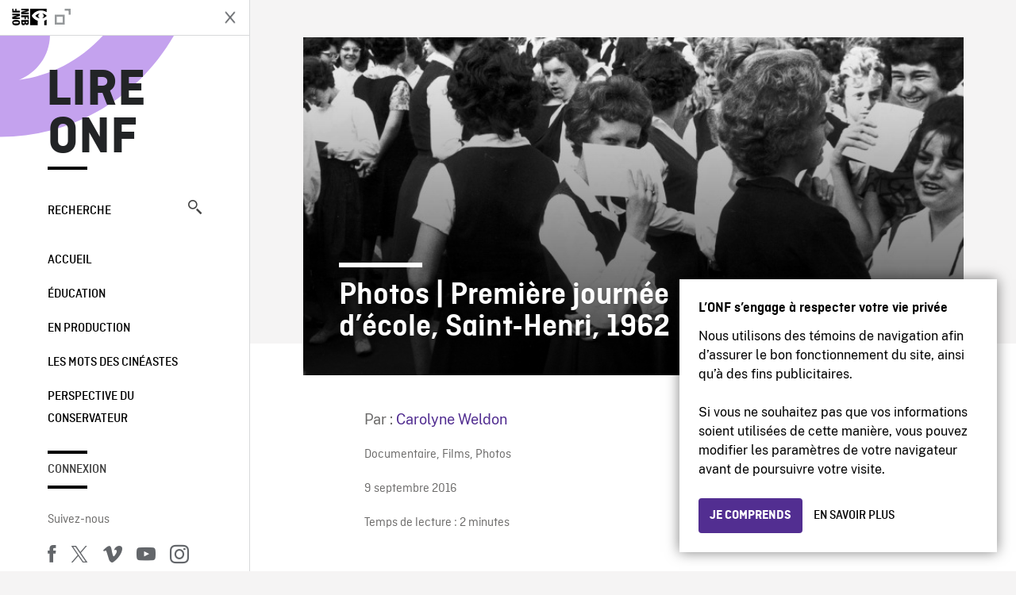

--- FILE ---
content_type: text/html; charset=UTF-8
request_url: https://blogue.onf.ca/blogue/2016/09/09/photos-premiere-journee-decole-saint-henri-1962/
body_size: 14173
content:

<!doctype html>
<html lang="fr-CA" class="site--loading ">

  
<head>
  <meta charset="utf-8">
  <meta http-equiv="x-ua-compatible" content="ie=edge">
  <meta name="viewport" content="width=device-width, initial-scale=1">
  
  <script>
    window.dataLayer = window.dataLayer || [];
    window.dataLayer.push({
    'measurement_id' : 'G-EP6WV87GNV'
    });

      </script>

  <script>
      window.dataLayer = window.dataLayer || [];
              window.dataLayer.push({'nfb_content_category': undefined})
        </script>

  <!-- Google Tag Manager -->
  <script>(function(w,d,s,l,i){w[l]=w[l]||[];w[l].push({'gtm.start':
  new Date().getTime(),event:'gtm.js'});var f=d.getElementsByTagName(s)[0],
  j=d.createElement(s),dl=l!='dataLayer'?'&l='+l:'';j.async=true;j.src=
  'https://www.googletagmanager.com/gtm.js?id='+i+dl;f.parentNode.insertBefore(j,f);
  })(window,document,'script','dataLayer','GTM-N3TH5WS');</script>
  <!-- End Google Tag Manager -->

  <!-- Google Tag Manager -->
  <script>(function(w,d,s,l,i){w[l]=w[l]||[];w[l].push({'gtm.start':
  new Date().getTime(),event:'gtm.js'});var f=d.getElementsByTagName(s)[0],
  j=d.createElement(s),dl=l!='dataLayer'?'&l='+l:'';j.async=true;j.src=
  'https://www.googletagmanager.com/gtm.js?id='+i+dl;f.parentNode.insertBefore(j,f);
  })(window,document,'script','dataLayer','GTM-NLQ6TKD');</script>
  <!-- End Google Tag Manager -->

  <meta name='robots' content='index, follow, max-image-preview:large, max-snippet:-1, max-video-preview:-1' />
	<style>img:is([sizes="auto" i], [sizes^="auto," i]) { contain-intrinsic-size: 3000px 1500px }</style>
	
	<!-- This site is optimized with the Yoast SEO plugin v24.5 - https://yoast.com/wordpress/plugins/seo/ -->
	<title>Photos | Première journée d&#039;école, Saint-Henri, 1962 - Lire ONF</title>
	<link rel="canonical" href="https://blogue.onf.ca/blogue/2016/09/09/photos-premiere-journee-decole-saint-henri-1962/" />
	<meta property="og:locale" content="fr_CA" />
	<meta property="og:type" content="article" />
	<meta property="og:title" content="Photos | Première journée d&#039;école, Saint-Henri, 1962 - Lire ONF" />
	<meta property="og:description" content="C&#039;est la rentrée scolaire! Découvrez cette série de photos extraites du film À Saint-Henri le cinq septembre (1962), lesquelles vous feront faire une agréable promenade dans les rues d’un quartier ouvrier de Montréal le jour de la rentrée scolaire." />
	<meta property="og:url" content="https://blogue.onf.ca/blogue/2016/09/09/photos-premiere-journee-decole-saint-henri-1962/" />
	<meta property="og:site_name" content="Lire ONF" />
	<meta property="article:published_time" content="2016-09-09T13:00:37+00:00" />
	<meta property="og:image" content="https://blogue.onf.ca/wp-content/uploads/2016/09/ASH_HEADER-768x393.jpg" />
	<meta property="og:image:width" content="768" />
	<meta property="og:image:height" content="393" />
	<meta property="og:image:type" content="image/jpeg" />
	<meta name="author" content="Carolyne Weldon" />
	<meta name="twitter:label1" content="Écrit par" />
	<meta name="twitter:data1" content="Carolyne Weldon" />
	<meta name="twitter:label2" content="Estimation du temps de lecture" />
	<meta name="twitter:data2" content="1 minute" />
	<meta name="twitter:label3" content="Written by" />
	<meta name="twitter:data3" content="Carolyne Weldon" />
	<script type="application/ld+json" class="yoast-schema-graph">{"@context":"https://schema.org","@graph":[{"@type":"Article","@id":"https://blogue.onf.ca/blogue/2016/09/09/photos-premiere-journee-decole-saint-henri-1962/#article","isPartOf":{"@id":"https://blogue.onf.ca/blogue/2016/09/09/photos-premiere-journee-decole-saint-henri-1962/"},"author":[{"@id":"https://blogue.onf.ca/#/schema/person/ec22142baa504ad2ee97a2f467ba0c41"}],"headline":"Photos | Première journée d&rsquo;école, Saint-Henri, 1962","datePublished":"2016-09-09T13:00:37+00:00","mainEntityOfPage":{"@id":"https://blogue.onf.ca/blogue/2016/09/09/photos-premiere-journee-decole-saint-henri-1962/"},"wordCount":168,"commentCount":0,"publisher":{"@id":"https://blogue.onf.ca/#organization"},"image":{"@id":"https://blogue.onf.ca/blogue/2016/09/09/photos-premiere-journee-decole-saint-henri-1962/#primaryimage"},"thumbnailUrl":"https://blogue.onf.ca/wp-content/uploads/2016/09/ASH_HEADER-768x393.jpg","keywords":["À Saint-Henri le 5 septembre","Archives","Montréal","Noir et blanc","Nostalgie","Photo Friday","Photographies","Photos","Retour à l'école","Rétro","St-Henri","Vintage"],"articleSection":["Documentaire","Films","Photos"],"inLanguage":"fr-CA","potentialAction":[{"@type":"CommentAction","name":"Comment","target":["https://blogue.onf.ca/blogue/2016/09/09/photos-premiere-journee-decole-saint-henri-1962/#respond"]}]},{"@type":"WebPage","@id":"https://blogue.onf.ca/blogue/2016/09/09/photos-premiere-journee-decole-saint-henri-1962/","url":"https://blogue.onf.ca/blogue/2016/09/09/photos-premiere-journee-decole-saint-henri-1962/","name":"Photos | Première journée d'école, Saint-Henri, 1962 - Lire ONF","isPartOf":{"@id":"https://blogue.onf.ca/#website"},"primaryImageOfPage":{"@id":"https://blogue.onf.ca/blogue/2016/09/09/photos-premiere-journee-decole-saint-henri-1962/#primaryimage"},"image":{"@id":"https://blogue.onf.ca/blogue/2016/09/09/photos-premiere-journee-decole-saint-henri-1962/#primaryimage"},"thumbnailUrl":"https://blogue.onf.ca/wp-content/uploads/2016/09/ASH_HEADER-768x393.jpg","datePublished":"2016-09-09T13:00:37+00:00","breadcrumb":{"@id":"https://blogue.onf.ca/blogue/2016/09/09/photos-premiere-journee-decole-saint-henri-1962/#breadcrumb"},"inLanguage":"fr-CA","potentialAction":[{"@type":"ReadAction","target":["https://blogue.onf.ca/blogue/2016/09/09/photos-premiere-journee-decole-saint-henri-1962/"]}]},{"@type":"ImageObject","inLanguage":"fr-CA","@id":"https://blogue.onf.ca/blogue/2016/09/09/photos-premiere-journee-decole-saint-henri-1962/#primaryimage","url":"https://blogue.onf.ca/wp-content/uploads/2016/09/ASH_HEADER-768x393.jpg","contentUrl":"https://blogue.onf.ca/wp-content/uploads/2016/09/ASH_HEADER-768x393.jpg","width":768,"height":393},{"@type":"BreadcrumbList","@id":"https://blogue.onf.ca/blogue/2016/09/09/photos-premiere-journee-decole-saint-henri-1962/#breadcrumb","itemListElement":[{"@type":"ListItem","position":1,"name":"Home","item":"https://blogue.onf.ca/"},{"@type":"ListItem","position":2,"name":"Photos | Première journée d&rsquo;école, Saint-Henri, 1962"}]},{"@type":"WebSite","@id":"https://blogue.onf.ca/#website","url":"https://blogue.onf.ca/","name":"Lire ONF","description":"Documentaires, films d&#039;animation et productions interactives","publisher":{"@id":"https://blogue.onf.ca/#organization"},"potentialAction":[{"@type":"SearchAction","target":{"@type":"EntryPoint","urlTemplate":"https://blogue.onf.ca/?s={search_term_string}"},"query-input":{"@type":"PropertyValueSpecification","valueRequired":true,"valueName":"search_term_string"}}],"inLanguage":"fr-CA"},{"@type":"Organization","@id":"https://blogue.onf.ca/#organization","name":"Office national du film du Canada","url":"https://blogue.onf.ca/","logo":{"@type":"ImageObject","inLanguage":"fr-CA","@id":"https://blogue.onf.ca/#/schema/logo/image/","url":"https://blogue.onf.ca/wp-content/uploads/2016/11/NFB-logo1.jpg","contentUrl":"https://blogue.onf.ca/wp-content/uploads/2016/11/NFB-logo1.jpg","width":300,"height":200,"caption":"Office national du film du Canada"},"image":{"@id":"https://blogue.onf.ca/#/schema/logo/image/"}},{"@type":"Person","@id":"https://blogue.onf.ca/#/schema/person/ec22142baa504ad2ee97a2f467ba0c41","name":"Carolyne Weldon","image":{"@type":"ImageObject","inLanguage":"fr-CA","@id":"https://blogue.onf.ca/#/schema/person/image/9b2c09438d428ba32a72bc822c972a8a","url":"https://secure.gravatar.com/avatar/90258ebbc7a933e1803d8430f9136f03?s=96&d=identicon&r=g","contentUrl":"https://secure.gravatar.com/avatar/90258ebbc7a933e1803d8430f9136f03?s=96&d=identicon&r=g","caption":"Carolyne Weldon"},"url":"https://blogue.onf.ca/blogue/author/cweldon/"}]}</script>
	<!-- / Yoast SEO plugin. -->


<link rel='dns-prefetch' href='//platform.twitter.com' />
<link rel="alternate" type="application/rss+xml" title="Lire ONF &raquo; Photos | Première journée d&rsquo;école, Saint-Henri, 1962 Flux des commentaires" href="https://blogue.onf.ca/blogue/2016/09/09/photos-premiere-journee-decole-saint-henri-1962/feed/" />
<style id='wp-emoji-styles-inline-css' type='text/css'>

	img.wp-smiley, img.emoji {
		display: inline !important;
		border: none !important;
		box-shadow: none !important;
		height: 1em !important;
		width: 1em !important;
		margin: 0 0.07em !important;
		vertical-align: -0.1em !important;
		background: none !important;
		padding: 0 !important;
	}
</style>
<link rel='stylesheet' id='wp-block-library-css' href='https://blogue.onf.ca/wp-includes/css/dist/block-library/style.min.css?ver=6.7.2' type='text/css' media='all' />
<style id='co-authors-plus-coauthors-style-inline-css' type='text/css'>
.wp-block-co-authors-plus-coauthors.is-layout-flow [class*=wp-block-co-authors-plus]{display:inline}

</style>
<style id='co-authors-plus-avatar-style-inline-css' type='text/css'>
.wp-block-co-authors-plus-avatar :where(img){height:auto;max-width:100%;vertical-align:bottom}.wp-block-co-authors-plus-coauthors.is-layout-flow .wp-block-co-authors-plus-avatar :where(img){vertical-align:middle}.wp-block-co-authors-plus-avatar:is(.alignleft,.alignright){display:table}.wp-block-co-authors-plus-avatar.aligncenter{display:table;margin-inline:auto}

</style>
<style id='co-authors-plus-image-style-inline-css' type='text/css'>
.wp-block-co-authors-plus-image{margin-bottom:0}.wp-block-co-authors-plus-image :where(img){height:auto;max-width:100%;vertical-align:bottom}.wp-block-co-authors-plus-coauthors.is-layout-flow .wp-block-co-authors-plus-image :where(img){vertical-align:middle}.wp-block-co-authors-plus-image:is(.alignfull,.alignwide) :where(img){width:100%}.wp-block-co-authors-plus-image:is(.alignleft,.alignright){display:table}.wp-block-co-authors-plus-image.aligncenter{display:table;margin-inline:auto}

</style>
<style id='classic-theme-styles-inline-css' type='text/css'>
/*! This file is auto-generated */
.wp-block-button__link{color:#fff;background-color:#32373c;border-radius:9999px;box-shadow:none;text-decoration:none;padding:calc(.667em + 2px) calc(1.333em + 2px);font-size:1.125em}.wp-block-file__button{background:#32373c;color:#fff;text-decoration:none}
</style>
<style id='global-styles-inline-css' type='text/css'>
:root{--wp--preset--aspect-ratio--square: 1;--wp--preset--aspect-ratio--4-3: 4/3;--wp--preset--aspect-ratio--3-4: 3/4;--wp--preset--aspect-ratio--3-2: 3/2;--wp--preset--aspect-ratio--2-3: 2/3;--wp--preset--aspect-ratio--16-9: 16/9;--wp--preset--aspect-ratio--9-16: 9/16;--wp--preset--color--black: #000000;--wp--preset--color--cyan-bluish-gray: #abb8c3;--wp--preset--color--white: #ffffff;--wp--preset--color--pale-pink: #f78da7;--wp--preset--color--vivid-red: #cf2e2e;--wp--preset--color--luminous-vivid-orange: #ff6900;--wp--preset--color--luminous-vivid-amber: #fcb900;--wp--preset--color--light-green-cyan: #7bdcb5;--wp--preset--color--vivid-green-cyan: #00d084;--wp--preset--color--pale-cyan-blue: #8ed1fc;--wp--preset--color--vivid-cyan-blue: #0693e3;--wp--preset--color--vivid-purple: #9b51e0;--wp--preset--gradient--vivid-cyan-blue-to-vivid-purple: linear-gradient(135deg,rgba(6,147,227,1) 0%,rgb(155,81,224) 100%);--wp--preset--gradient--light-green-cyan-to-vivid-green-cyan: linear-gradient(135deg,rgb(122,220,180) 0%,rgb(0,208,130) 100%);--wp--preset--gradient--luminous-vivid-amber-to-luminous-vivid-orange: linear-gradient(135deg,rgba(252,185,0,1) 0%,rgba(255,105,0,1) 100%);--wp--preset--gradient--luminous-vivid-orange-to-vivid-red: linear-gradient(135deg,rgba(255,105,0,1) 0%,rgb(207,46,46) 100%);--wp--preset--gradient--very-light-gray-to-cyan-bluish-gray: linear-gradient(135deg,rgb(238,238,238) 0%,rgb(169,184,195) 100%);--wp--preset--gradient--cool-to-warm-spectrum: linear-gradient(135deg,rgb(74,234,220) 0%,rgb(151,120,209) 20%,rgb(207,42,186) 40%,rgb(238,44,130) 60%,rgb(251,105,98) 80%,rgb(254,248,76) 100%);--wp--preset--gradient--blush-light-purple: linear-gradient(135deg,rgb(255,206,236) 0%,rgb(152,150,240) 100%);--wp--preset--gradient--blush-bordeaux: linear-gradient(135deg,rgb(254,205,165) 0%,rgb(254,45,45) 50%,rgb(107,0,62) 100%);--wp--preset--gradient--luminous-dusk: linear-gradient(135deg,rgb(255,203,112) 0%,rgb(199,81,192) 50%,rgb(65,88,208) 100%);--wp--preset--gradient--pale-ocean: linear-gradient(135deg,rgb(255,245,203) 0%,rgb(182,227,212) 50%,rgb(51,167,181) 100%);--wp--preset--gradient--electric-grass: linear-gradient(135deg,rgb(202,248,128) 0%,rgb(113,206,126) 100%);--wp--preset--gradient--midnight: linear-gradient(135deg,rgb(2,3,129) 0%,rgb(40,116,252) 100%);--wp--preset--font-size--small: 13px;--wp--preset--font-size--medium: 20px;--wp--preset--font-size--large: 36px;--wp--preset--font-size--x-large: 42px;--wp--preset--spacing--20: 0.44rem;--wp--preset--spacing--30: 0.67rem;--wp--preset--spacing--40: 1rem;--wp--preset--spacing--50: 1.5rem;--wp--preset--spacing--60: 2.25rem;--wp--preset--spacing--70: 3.38rem;--wp--preset--spacing--80: 5.06rem;--wp--preset--shadow--natural: 6px 6px 9px rgba(0, 0, 0, 0.2);--wp--preset--shadow--deep: 12px 12px 50px rgba(0, 0, 0, 0.4);--wp--preset--shadow--sharp: 6px 6px 0px rgba(0, 0, 0, 0.2);--wp--preset--shadow--outlined: 6px 6px 0px -3px rgba(255, 255, 255, 1), 6px 6px rgba(0, 0, 0, 1);--wp--preset--shadow--crisp: 6px 6px 0px rgba(0, 0, 0, 1);}:where(.is-layout-flex){gap: 0.5em;}:where(.is-layout-grid){gap: 0.5em;}body .is-layout-flex{display: flex;}.is-layout-flex{flex-wrap: wrap;align-items: center;}.is-layout-flex > :is(*, div){margin: 0;}body .is-layout-grid{display: grid;}.is-layout-grid > :is(*, div){margin: 0;}:where(.wp-block-columns.is-layout-flex){gap: 2em;}:where(.wp-block-columns.is-layout-grid){gap: 2em;}:where(.wp-block-post-template.is-layout-flex){gap: 1.25em;}:where(.wp-block-post-template.is-layout-grid){gap: 1.25em;}.has-black-color{color: var(--wp--preset--color--black) !important;}.has-cyan-bluish-gray-color{color: var(--wp--preset--color--cyan-bluish-gray) !important;}.has-white-color{color: var(--wp--preset--color--white) !important;}.has-pale-pink-color{color: var(--wp--preset--color--pale-pink) !important;}.has-vivid-red-color{color: var(--wp--preset--color--vivid-red) !important;}.has-luminous-vivid-orange-color{color: var(--wp--preset--color--luminous-vivid-orange) !important;}.has-luminous-vivid-amber-color{color: var(--wp--preset--color--luminous-vivid-amber) !important;}.has-light-green-cyan-color{color: var(--wp--preset--color--light-green-cyan) !important;}.has-vivid-green-cyan-color{color: var(--wp--preset--color--vivid-green-cyan) !important;}.has-pale-cyan-blue-color{color: var(--wp--preset--color--pale-cyan-blue) !important;}.has-vivid-cyan-blue-color{color: var(--wp--preset--color--vivid-cyan-blue) !important;}.has-vivid-purple-color{color: var(--wp--preset--color--vivid-purple) !important;}.has-black-background-color{background-color: var(--wp--preset--color--black) !important;}.has-cyan-bluish-gray-background-color{background-color: var(--wp--preset--color--cyan-bluish-gray) !important;}.has-white-background-color{background-color: var(--wp--preset--color--white) !important;}.has-pale-pink-background-color{background-color: var(--wp--preset--color--pale-pink) !important;}.has-vivid-red-background-color{background-color: var(--wp--preset--color--vivid-red) !important;}.has-luminous-vivid-orange-background-color{background-color: var(--wp--preset--color--luminous-vivid-orange) !important;}.has-luminous-vivid-amber-background-color{background-color: var(--wp--preset--color--luminous-vivid-amber) !important;}.has-light-green-cyan-background-color{background-color: var(--wp--preset--color--light-green-cyan) !important;}.has-vivid-green-cyan-background-color{background-color: var(--wp--preset--color--vivid-green-cyan) !important;}.has-pale-cyan-blue-background-color{background-color: var(--wp--preset--color--pale-cyan-blue) !important;}.has-vivid-cyan-blue-background-color{background-color: var(--wp--preset--color--vivid-cyan-blue) !important;}.has-vivid-purple-background-color{background-color: var(--wp--preset--color--vivid-purple) !important;}.has-black-border-color{border-color: var(--wp--preset--color--black) !important;}.has-cyan-bluish-gray-border-color{border-color: var(--wp--preset--color--cyan-bluish-gray) !important;}.has-white-border-color{border-color: var(--wp--preset--color--white) !important;}.has-pale-pink-border-color{border-color: var(--wp--preset--color--pale-pink) !important;}.has-vivid-red-border-color{border-color: var(--wp--preset--color--vivid-red) !important;}.has-luminous-vivid-orange-border-color{border-color: var(--wp--preset--color--luminous-vivid-orange) !important;}.has-luminous-vivid-amber-border-color{border-color: var(--wp--preset--color--luminous-vivid-amber) !important;}.has-light-green-cyan-border-color{border-color: var(--wp--preset--color--light-green-cyan) !important;}.has-vivid-green-cyan-border-color{border-color: var(--wp--preset--color--vivid-green-cyan) !important;}.has-pale-cyan-blue-border-color{border-color: var(--wp--preset--color--pale-cyan-blue) !important;}.has-vivid-cyan-blue-border-color{border-color: var(--wp--preset--color--vivid-cyan-blue) !important;}.has-vivid-purple-border-color{border-color: var(--wp--preset--color--vivid-purple) !important;}.has-vivid-cyan-blue-to-vivid-purple-gradient-background{background: var(--wp--preset--gradient--vivid-cyan-blue-to-vivid-purple) !important;}.has-light-green-cyan-to-vivid-green-cyan-gradient-background{background: var(--wp--preset--gradient--light-green-cyan-to-vivid-green-cyan) !important;}.has-luminous-vivid-amber-to-luminous-vivid-orange-gradient-background{background: var(--wp--preset--gradient--luminous-vivid-amber-to-luminous-vivid-orange) !important;}.has-luminous-vivid-orange-to-vivid-red-gradient-background{background: var(--wp--preset--gradient--luminous-vivid-orange-to-vivid-red) !important;}.has-very-light-gray-to-cyan-bluish-gray-gradient-background{background: var(--wp--preset--gradient--very-light-gray-to-cyan-bluish-gray) !important;}.has-cool-to-warm-spectrum-gradient-background{background: var(--wp--preset--gradient--cool-to-warm-spectrum) !important;}.has-blush-light-purple-gradient-background{background: var(--wp--preset--gradient--blush-light-purple) !important;}.has-blush-bordeaux-gradient-background{background: var(--wp--preset--gradient--blush-bordeaux) !important;}.has-luminous-dusk-gradient-background{background: var(--wp--preset--gradient--luminous-dusk) !important;}.has-pale-ocean-gradient-background{background: var(--wp--preset--gradient--pale-ocean) !important;}.has-electric-grass-gradient-background{background: var(--wp--preset--gradient--electric-grass) !important;}.has-midnight-gradient-background{background: var(--wp--preset--gradient--midnight) !important;}.has-small-font-size{font-size: var(--wp--preset--font-size--small) !important;}.has-medium-font-size{font-size: var(--wp--preset--font-size--medium) !important;}.has-large-font-size{font-size: var(--wp--preset--font-size--large) !important;}.has-x-large-font-size{font-size: var(--wp--preset--font-size--x-large) !important;}
:where(.wp-block-post-template.is-layout-flex){gap: 1.25em;}:where(.wp-block-post-template.is-layout-grid){gap: 1.25em;}
:where(.wp-block-columns.is-layout-flex){gap: 2em;}:where(.wp-block-columns.is-layout-grid){gap: 2em;}
:root :where(.wp-block-pullquote){font-size: 1.5em;line-height: 1.6;}
</style>
<style id='akismet-widget-style-inline-css' type='text/css'>

			.a-stats {
				--akismet-color-mid-green: #357b49;
				--akismet-color-white: #fff;
				--akismet-color-light-grey: #f6f7f7;

				max-width: 350px;
				width: auto;
			}

			.a-stats * {
				all: unset;
				box-sizing: border-box;
			}

			.a-stats strong {
				font-weight: 600;
			}

			.a-stats a.a-stats__link,
			.a-stats a.a-stats__link:visited,
			.a-stats a.a-stats__link:active {
				background: var(--akismet-color-mid-green);
				border: none;
				box-shadow: none;
				border-radius: 8px;
				color: var(--akismet-color-white);
				cursor: pointer;
				display: block;
				font-family: -apple-system, BlinkMacSystemFont, 'Segoe UI', 'Roboto', 'Oxygen-Sans', 'Ubuntu', 'Cantarell', 'Helvetica Neue', sans-serif;
				font-weight: 500;
				padding: 12px;
				text-align: center;
				text-decoration: none;
				transition: all 0.2s ease;
			}

			/* Extra specificity to deal with TwentyTwentyOne focus style */
			.widget .a-stats a.a-stats__link:focus {
				background: var(--akismet-color-mid-green);
				color: var(--akismet-color-white);
				text-decoration: none;
			}

			.a-stats a.a-stats__link:hover {
				filter: brightness(110%);
				box-shadow: 0 4px 12px rgba(0, 0, 0, 0.06), 0 0 2px rgba(0, 0, 0, 0.16);
			}

			.a-stats .count {
				color: var(--akismet-color-white);
				display: block;
				font-size: 1.5em;
				line-height: 1.4;
				padding: 0 13px;
				white-space: nowrap;
			}
		
</style>
<link rel='stylesheet' id='nfb/css-css' href='https://blogue.onf.ca/wp-content/themes/nfb-wp-theme/dist/css/style.93f12b67a2e6b920f685.css' type='text/css' media='all' />
<link rel="https://api.w.org/" href="https://blogue.onf.ca/wp-json/" /><link rel="alternate" title="JSON" type="application/json" href="https://blogue.onf.ca/wp-json/wp/v2/posts/41103" /><link rel="EditURI" type="application/rsd+xml" title="RSD" href="https://blogue.onf.ca/xmlrpc.php?rsd" />
<meta name="generator" content="WordPress 6.7.2" />
<link rel='shortlink' href='https://blogue.onf.ca/?p=41103' />
<link rel="alternate" title="oEmbed (JSON)" type="application/json+oembed" href="https://blogue.onf.ca/wp-json/oembed/1.0/embed?url=https%3A%2F%2Fblogue.onf.ca%2Fblogue%2F2016%2F09%2F09%2Fphotos-premiere-journee-decole-saint-henri-1962%2F" />
<link rel="alternate" title="oEmbed (XML)" type="text/xml+oembed" href="https://blogue.onf.ca/wp-json/oembed/1.0/embed?url=https%3A%2F%2Fblogue.onf.ca%2Fblogue%2F2016%2F09%2F09%2Fphotos-premiere-journee-decole-saint-henri-1962%2F&#038;format=xml" />
		<meta property="fb:pages" content="8098079727" />
					<meta property="ia:markup_url" content="https://blogue.onf.ca/blogue/2016/09/09/photos-premiere-journee-decole-saint-henri-1962/?ia_markup=1" />
			    <style>
    .embed-player-container {position: relative;padding-bottom: 56.25%; }
    .embed-player-container iframe,
    .embed-player-container object,
    .embed-player-container embed {position: absolute; border:0px; top: 0;left: 0;width: 100% !important;height: 100%  !important; z-index: 1;}
    </style>
    <link rel="shortcut icon" href="https://blogue.onf.ca/wp-content/themes/nfb-wp-theme/favicon.ico" />
    <link rel="icon" href="https://blogue.onf.ca/wp-content/uploads/2018/05/apple-touch-icon.png" sizes="32x32" />
<link rel="icon" href="https://blogue.onf.ca/wp-content/uploads/2018/05/apple-touch-icon.png" sizes="192x192" />
<link rel="apple-touch-icon" href="https://blogue.onf.ca/wp-content/uploads/2018/05/apple-touch-icon.png" />
<meta name="msapplication-TileImage" content="https://blogue.onf.ca/wp-content/uploads/2018/05/apple-touch-icon.png" />

  <script async defer src="https://platform.twitter.com/widgets.js" charset="utf-8"></script>
  <script async defer src="//platform.instagram.com/en_US/embeds.js"></script>

  <style>.async-hide { opacity: 0 !important} </style>
</head>


  
<dialog id="nfb-cookies-banner" data-ui-el="nfb-cookies-banner" class="nfb-dialog hide" open>
  <div class="nfb-font__body--sm">
    <span class="nfb-font__title--lg">L’ONF s’engage à respecter votre vie privée</span>
    <p class="nfb-font__body--md">
    Nous utilisons des témoins de navigation afin d’assurer le bon fonctionnement du site, ainsi qu’à des fins publicitaires.</br></br> Si vous ne souhaitez pas que vos informations soient utilisées de cette manière, vous pouvez modifier les paramètres de votre navigateur avant de poursuivre votre visite.    </p>
  </div>
  <div class="nfb-dialog__button-container">
    <button class="nfb-button nfb-button--primary" data-ui-el="close-btn">Je comprends</button>
    <a class="nfb-button nfb-button--discreet" href="https://aide.onf.ca/temoins" target="_blank">En savoir plus</a>
  </div>
</dialog>

  <body id="document" class="post-template-default single single-post postid-41103 single-format-standard photos-premiere-journee-decole-saint-henri-1962 sidebar-primary">

        <!-- Google Tag Manager (noscript) -->
    <noscript><iframe src="https://www.googletagmanager.com/ns.html?id=GTM-N3TH5WS" height="0" width="0" style="display:none;visibility:hidden"></iframe></noscript>
    <!-- End Google Tag Manager (noscript) -->
    
    <header id="site-header">

  <aside class="header--bar">
    <div class="row">
      <div class="col col-auto">
        <button class="hamburger hamburger--slider" type="button">
          <span class="hamburger-box">
            <span class="hamburger-inner"></span>
          </span>
        </button>
      </div>
      <div class="col col-auto d-lg-none">
        <a href="https://blogue.onf.ca" class="btn--home">
					Lire ONF				</a>
      </div>
      <div class="col">
                <a id="brand" class="d-flex mx-auto" href="https://www.onf.ca" title="Visitez ONF.ca" data-gtm-event="nfb_menu" data-gtm-nfb_detail="sidebar">
          <span class="col col-auto logo text-hide ir">Visitez ONF.ca</span>
        </a>
      </div>
      <div class="col col-auto">
        <a href="https://blogue.onf.ca/recherche/" class="btn-search icon icon-nfb-loupe" title="Recherche" data-gtm-event="nfb_menu" data-gtm-nfb_detail="sidebar"><span class="text-hide">Recherche</span></a>
      </div>
    </div>
  </aside>

</header>
<aside id="nav">
	<header class="nav--header d-none d-lg-flex">
		<div class="col col">
			<a class="nav--header--brand d-flex mx-auto" href="https://www.onf.ca" title="Visitez ONF.ca" data-gtm-event="nfb_menu" data-gtm-nfb_detail="sidebar">
				<span class="col col-auto logo text-hide ir">Visitez ONF.ca</span>
				<span class="col icon icon-nfb-external"></span>
			</a>
		</div>
		<div class="col col-auto">
			<button class="hamburger hamburger--slider" type="button">
				<span class="hamburger-box">
					<span class="hamburger-inner"></span>
				</span>
			</button>
		</div>
	</header>

	<h1 class="nav--title text-uppercase">
		<a href="https://blogue.onf.ca/" title="Lire ONF" data-gtm-event="nfb_menu" data-gtm-nfb_detail="sidebar">Lire ONF</a>
	</h1>

	<a href="https://blogue.onf.ca/recherche/" class="nav--search text-uppercase d-none d-lg-block" data-gtm-event="nfb_menu" data-gtm-nfb_detail="sidebar">Recherche<span class="icon icon-nfb-loupe"></span></a>

	<nav class="nav--primary text-uppercase">
		<div class="menu-navigation-container"><ul id="menu-navigation" class="list-unstyled"><li id="menu-item-8368" class="green five-menu-item menu-item menu-item-type-custom menu-item-object-custom menu-item-8368"><a href="/" data-gtm-event="nfb_menu" data-gtm-nfb_detail="sidebar">Accueil</a></li>
<li id="menu-item-8720" class="blue five-menu-item menu-item menu-item-type-taxonomy menu-item-object-category menu-item-8720"><a href="https://blogue.onf.ca/blogue/category/education/" data-gtm-event="nfb_menu" data-gtm-nfb_detail="sidebar">Éducation</a></li>
<li id="menu-item-41402" class="pink menu-item menu-item-type-taxonomy menu-item-object-category menu-item-41402"><a href="https://blogue.onf.ca/blogue/category/studios/" data-gtm-event="nfb_menu" data-gtm-nfb_detail="sidebar">En production</a></li>
<li id="menu-item-52994" class="menu-item menu-item-type-taxonomy menu-item-object-category menu-item-52994"><a href="https://blogue.onf.ca/blogue/category/les-mots-des-cineastes/" data-gtm-event="nfb_menu" data-gtm-nfb_detail="sidebar">Les mots des cinéastes</a></li>
<li id="menu-item-52995" class="menu-item menu-item-type-taxonomy menu-item-object-category menu-item-52995"><a href="https://blogue.onf.ca/blogue/category/perspective-du-conservateur/" data-gtm-event="nfb_menu" data-gtm-nfb_detail="sidebar">Perspective du conservateur</a></li>
</ul></div>	</nav>

		<div class="nav--user-profile">
		<span class="bar-top"></span>
		<a href="https://blogue.onf.ca/wp-login.php?redirect_to=https%3A%2F%2Fblogue.onf.ca%2F%23comments" class="nav--sign-in text-uppercase no-barba" data-gtm-event="nfb_menu" data-gtm-nfb_detail="sidebar">Connexion</a>
		<span class="bar-bottom"></span>
	</div>
		
	<footer class="nav--footer">
		<!-- 			<p class="nav--nfb"><a href="https://www.onf.ca">Visitez ONF.ca</a></p>
		 -->
			
			
		<h6 class="nav--social-title">Suivez-nous</h6>
		<ul class="nav--social list-unstyled list-inline">
		<li><a href="https://www.facebook.com/onf.ca" data-gtm-event="nfb_menu" data-gtm-nfb_detail="sidebar" title="Facebook"><span class="nfb-icon icon-facebook" title="Facebook"></span></a></li>		<li><a href="https://www.twitter.com/onf/" data-gtm-event="nfb_menu" data-gtm-nfb_detail="sidebar" title="Twitter"><span class="nfb-icon icon-twitter-x" title="Twitter"></span></a></li>		<li><a href="https://vimeo.com/lonf" data-gtm-event="nfb_menu" data-gtm-nfb_detail="sidebar" title="Vimeo"><span class="nfb-icon icon-vimeo" title="Vimeo"></span></a></li>		<li><a href="https://www.youtube.com/onf" data-gtm-event="nfb_menu" data-gtm-nfb_detail="sidebar" title="YouTube"><span class="nfb-icon icon-youtube" title="YouTube"></span></a></li>		<li><a href="https://www.instagram.com/onf_nfb/" data-gtm-event="nfb_menu" data-gtm-nfb_detail="sidebar" title="Instagram"><span class="nfb-icon icon-instagram" title="Instagram"></span></a></li>		</ul>
	</footer>
					
				<div class="nav--lang-switch">
			<span class="bar-top"></span>
			<a href="https://blog.nfb.ca" class="text-uppercase">English</a>
		</div>
						
	<div class="nav--decoration">
		<svg version="1.1" preserveAspectRatio="xMaxYMin" xmlns="http://www.w3.org/2000/svg" xmlns:xlink="http://www.w3.org/1999/xlink" x="0px" y="0px" viewBox="0 0 85 50" xml:space="preserve">
			<path d="M84.4,49.4L84.4,49.4C84.4,49.4,84.4,49.4,84.4,49.4C84.5,49.4,84.5,49.4,84.4,49.4L84.4,49.4c0.2,0,0.4,0,0.6,0v-50H60.6c0,0,0,0.1,0,0.1c0,10.1,6.3,18.6,15.1,22.1c-15.2-2-29.9-9.4-41.3-22.1c0,0,0.1-0.1,0.1-0.1H0.1c0,0,0,0.1-0.1,0.1C19.2,32.8,51.8,49.3,84.4,49.4"></path>
		</svg>
	</div>
</aside>

    <main id="barba-wrapper" class="page-loading--container">

      <div class="barba-container">

        <!-- top -->
        <a id="top"></a>

        <!--[if IE]>
          <div class="alert alert-warning">
            Vous utilisez un fureteur <strong>désuet</strong>. Veuillez <a href="http://browsehappy.com/">mettre à jour votre fureteur</a> pour améliorer votre expérience.          </div>
        <![endif]-->

      <div class="wrap" role="document">

          <main id="main" class="main">
            <div class="blog-header d-none d-lg-block">
	<div class="container">
							<a href="https://blogue.onf.ca">
					<span class="h1 title text-uppercase">Lire ONF</span>
				</a>
				</div>
</div>


  
  <article class="single-article post-41103 post type-post status-publish format-standard has-post-thumbnail hentry category-documentaire category-films category-photos tag-a-saint-henri-le-5-septembre tag-archives tag-montreal tag-noir-et-blanc tag-nostalgie tag-photo-friday tag-photographies tag-photos tag-retour-a-lecole tag-retro tag-st-henri tag-vintage">

            <div class="container">
          <div class="row">
              <figure class="single-article--thumbnail col col-12">
                  <img width="768" height="393" src="https://blogue.onf.ca/wp-content/uploads/2016/09/ASH_HEADER-768x393.jpg" class="img wp-post-image" alt="Photos | Première journée d&rsquo;école, Saint-Henri, 1962" data-theme-colored-source="1" decoding="async" fetchpriority="high" srcset="https://blogue.onf.ca/wp-content/uploads/2016/09/ASH_HEADER-768x393.jpg 768w, https://blogue.onf.ca/wp-content/uploads/2016/09/ASH_HEADER-768x393-300x154.jpg 300w, https://blogue.onf.ca/wp-content/uploads/2016/09/ASH_HEADER-768x393-567x290.jpg 567w, https://blogue.onf.ca/wp-content/uploads/2016/09/ASH_HEADER-768x393-590x302.jpg 590w" sizes="(max-width: 768px) 100vw, 768px" />                  <figcaption class="single-article--figcaption col-8 d-none d-md-block">
                      <span class="single-article--title-decoration"></span>
                      <h1 class="h1 single-article--title">Photos | Première journée d&rsquo;école, Saint-Henri, 1962</h1>
                                        </figcaption>
              </figure>
          </div>
      </div>
      
      <div class="single-article--background single-article--background--voffset">

    
          <div class="container">
              <div class="row">
                  <!-- visible on smaller device -->
                  <div class="single-article--header single-article--header--voffset d-md-none col-12 col-md-7 offset-md-2">
                      <span class="single-article--title-decoration"></span>
                      <h1 class="h1 single-article--title">Photos | Première journée d&rsquo;école, Saint-Henri, 1962</h1>
                                        </div>
              </div>
          </div>

          <div class="position-relative">
              <div class="container">
                  <div class="single-article--main-row row">
                      <aside class="single-article--aside col order-md-last">
                          <div class="row">
                              
                              <div class="col-8 col-md-12 single-article--meta">
                                  <p class="single-article--author-name">Par : <a href="https://blogue.onf.ca/blogue/author/cweldon/" title="Posts by Carolyne Weldon" class="author url fn" rel="author">Carolyne Weldon</a>                                  </p>
                                  <p class="single-article--categories"><a href="https://blogue.onf.ca/blogue/category/documentaire/" rel="category tag">Documentaire</a>, <a href="https://blogue.onf.ca/blogue/category/films/" rel="category tag">Films</a>, <a href="https://blogue.onf.ca/blogue/category/photos/" rel="category tag">Photos</a></p>
                                  <p><time class="single-article--date">9 septembre 2016</time></p>
                                  <p>
                                  <span class="span-reading-time rt-reading-time"><span class="rt-label rt-prefix">Temps de lecture :</span> <span class="rt-time"> 2</span> <span class="rt-label rt-postfix">minutes</span></span>                                  </p>
                                  
                              </div>
                              <div class="col-12 single-article--sharing">
                                  <nav class="social-sharing row align-items-center">
	<div class="col col-auto">
		<a
			class="social-sharing--btn is-facebook"
			href="https://www.facebook.com/sharer/sharer.php?u=https%3A%2F%2Fblogue.onf.ca%2Fblogue%2F2016%2F09%2F09%2Fphotos-premiere-journee-decole-saint-henri-1962%2F"
			target="_blank"
			title="Facebook"
			data-gtm-event="share"
			data-gtm-method="Facebook"
			data-gtm-content_type="blog"
			data-gtm-item_id="photos-premiere-journee-decole-saint-henri-1962"
			data-gtm-link_url="photos-premiere-journee-decole-saint-henri-1962"

		>
			<span class="nfb-icon icon-facebook"></span>
		</a>
	</div>
	<div class="col col-auto">
		<a
			class="social-sharing--btn is-twitter"
			href="https://twitter.com/intent/tweet?status=https%3A%2F%2Fblogue.onf.ca%2Fblogue%2F2016%2F09%2F09%2Fphotos-premiere-journee-decole-saint-henri-1962%2F"
			target="_blank"
			title="Twitter"
			data-gtm-event="share"
			data-gtm-method="Twitter"
			data-gtm-content_type="blog"
			data-gtm-item_id="photos-premiere-journee-decole-saint-henri-1962"
			data-gtm-link_url="photos-premiere-journee-decole-saint-henri-1962"
		>
			<span class="nfb-icon icon-twitter-x"></span>
		</a>
	</div>
</nav>
                              </div>
                          </div>
                      </aside>

                      <div class="single-article--content entry-body col-sm-12 col-md">
                          <p>Ces photos extraites du film <strong><em>À Saint-Henri le cinq septembre</em></strong> (1962) vous feront faire une agréable promenade dans les rues d’un quartier ouvrier de Montréal le jour de la rentrée scolaire.</p>
<div class="embed-player-container"><iframe src="https://www.onf.ca/film/a_saint-henri_le_cinq_septembre/embed/player/" width="530" height="345" frameborder="0" allowfullscreen="true" webkitallowfullscreen="true" mozallowfullscreen="true"></iframe></div>
<p style="width:(( width ))px"><a href="https://www.onf.ca/film/a_saint-henri_le_cinq_septembre/" target="_blank"><em>À Saint-Henri le cinq septembre</em></a><span>, </span><a href="https://www.onf.ca/cineastes/hubert-aquin/" title="plus de films par  Hubert Aquin" target="_blank"><span>Hubert Aquin</span></a><span>, </span><a href="https://www.onf.ca" target="_blank">offert par l&rsquo;Office national du film du Canada</a></p>
<p>Réalisé par Hubert Aquin, et filmé par une équipe de 11 caméramans au moins, ce court métrage est une série de capsules sur le quotidien à Saint-Henri, un quartier du sud-ouest de Montréal.</p>
<p>De l’aube jusqu’à minuit, nous prenons le pouls de la vie du quartier : une mère aux petits soins avec ses enfants, un père de famille au chômage, des adolescents qui font des pitreries, de jeunes amoureux qui badinent –  la vie de tous les jours prise sur le vif.</p>
<p><img decoding="async" class="alignnone size-full wp-image-41104" src="http://blogue.onf.ca/wp-content/uploads/2016/09/ASH_00.jpg" alt="ASH_00" width="700" height="566" srcset="https://blogue.onf.ca/wp-content/uploads/2016/09/ASH_00.jpg 700w, https://blogue.onf.ca/wp-content/uploads/2016/09/ASH_00-300x243.jpg 300w, https://blogue.onf.ca/wp-content/uploads/2016/09/ASH_00-359x290.jpg 359w, https://blogue.onf.ca/wp-content/uploads/2016/09/ASH_00-382x309.jpg 382w" sizes="(max-width: 700px) 100vw, 700px" /> <img loading="lazy" decoding="async" class="alignnone size-full wp-image-41105" src="http://blogue.onf.ca/wp-content/uploads/2016/09/ASH_01.jpg" alt="ASH_01" width="700" height="541" srcset="https://blogue.onf.ca/wp-content/uploads/2016/09/ASH_01.jpg 700w, https://blogue.onf.ca/wp-content/uploads/2016/09/ASH_01-300x232.jpg 300w, https://blogue.onf.ca/wp-content/uploads/2016/09/ASH_01-375x290.jpg 375w, https://blogue.onf.ca/wp-content/uploads/2016/09/ASH_01-400x309.jpg 400w" sizes="auto, (max-width: 700px) 100vw, 700px" /> <img loading="lazy" decoding="async" class="alignnone size-full wp-image-41106" src="http://blogue.onf.ca/wp-content/uploads/2016/09/ASH_02.jpg" alt="ASH_02" width="700" height="551" srcset="https://blogue.onf.ca/wp-content/uploads/2016/09/ASH_02.jpg 700w, https://blogue.onf.ca/wp-content/uploads/2016/09/ASH_02-300x236.jpg 300w, https://blogue.onf.ca/wp-content/uploads/2016/09/ASH_02-368x290.jpg 368w, https://blogue.onf.ca/wp-content/uploads/2016/09/ASH_02-393x309.jpg 393w" sizes="auto, (max-width: 700px) 100vw, 700px" /> <img loading="lazy" decoding="async" class="alignnone size-full wp-image-41107" src="http://blogue.onf.ca/wp-content/uploads/2016/09/ASH_03.jpg" alt="ASH_03" width="700" height="551" srcset="https://blogue.onf.ca/wp-content/uploads/2016/09/ASH_03.jpg 700w, https://blogue.onf.ca/wp-content/uploads/2016/09/ASH_03-300x236.jpg 300w, https://blogue.onf.ca/wp-content/uploads/2016/09/ASH_03-368x290.jpg 368w, https://blogue.onf.ca/wp-content/uploads/2016/09/ASH_03-393x309.jpg 393w" sizes="auto, (max-width: 700px) 100vw, 700px" /> <img loading="lazy" decoding="async" class="alignnone size-full wp-image-41108" src="http://blogue.onf.ca/wp-content/uploads/2016/09/ASH_04.jpg" alt="ASH_04" width="700" height="541" srcset="https://blogue.onf.ca/wp-content/uploads/2016/09/ASH_04.jpg 700w, https://blogue.onf.ca/wp-content/uploads/2016/09/ASH_04-300x232.jpg 300w, https://blogue.onf.ca/wp-content/uploads/2016/09/ASH_04-375x290.jpg 375w, https://blogue.onf.ca/wp-content/uploads/2016/09/ASH_04-400x309.jpg 400w" sizes="auto, (max-width: 700px) 100vw, 700px" /> <img loading="lazy" decoding="async" class="alignnone size-full wp-image-41109" src="http://blogue.onf.ca/wp-content/uploads/2016/09/ASH_05.jpg" alt="ASH_05" width="700" height="552" srcset="https://blogue.onf.ca/wp-content/uploads/2016/09/ASH_05.jpg 700w, https://blogue.onf.ca/wp-content/uploads/2016/09/ASH_05-300x237.jpg 300w, https://blogue.onf.ca/wp-content/uploads/2016/09/ASH_05-368x290.jpg 368w, https://blogue.onf.ca/wp-content/uploads/2016/09/ASH_05-392x309.jpg 392w" sizes="auto, (max-width: 700px) 100vw, 700px" /> <img loading="lazy" decoding="async" class="alignnone size-full wp-image-41110" src="http://blogue.onf.ca/wp-content/uploads/2016/09/ASH_06.jpg" alt="ASH_06" width="700" height="947" srcset="https://blogue.onf.ca/wp-content/uploads/2016/09/ASH_06.jpg 700w, https://blogue.onf.ca/wp-content/uploads/2016/09/ASH_06-222x300.jpg 222w, https://blogue.onf.ca/wp-content/uploads/2016/09/ASH_06-214x290.jpg 214w, https://blogue.onf.ca/wp-content/uploads/2016/09/ASH_06-228x309.jpg 228w" sizes="auto, (max-width: 700px) 100vw, 700px" /> <img loading="lazy" decoding="async" class="alignnone size-full wp-image-41111" src="http://blogue.onf.ca/wp-content/uploads/2016/09/ASH_07.jpg" alt="ASH_07" width="700" height="577" srcset="https://blogue.onf.ca/wp-content/uploads/2016/09/ASH_07.jpg 700w, https://blogue.onf.ca/wp-content/uploads/2016/09/ASH_07-300x247.jpg 300w, https://blogue.onf.ca/wp-content/uploads/2016/09/ASH_07-352x290.jpg 352w, https://blogue.onf.ca/wp-content/uploads/2016/09/ASH_07-375x309.jpg 375w" sizes="auto, (max-width: 700px) 100vw, 700px" /> <img loading="lazy" decoding="async" class="alignnone size-full wp-image-41112" src="http://blogue.onf.ca/wp-content/uploads/2016/09/ASH_08.jpg" alt="ASH_08" width="700" height="538" srcset="https://blogue.onf.ca/wp-content/uploads/2016/09/ASH_08.jpg 700w, https://blogue.onf.ca/wp-content/uploads/2016/09/ASH_08-300x231.jpg 300w, https://blogue.onf.ca/wp-content/uploads/2016/09/ASH_08-377x290.jpg 377w, https://blogue.onf.ca/wp-content/uploads/2016/09/ASH_08-402x309.jpg 402w" sizes="auto, (max-width: 700px) 100vw, 700px" /> <img loading="lazy" decoding="async" class="alignnone size-full wp-image-41113" src="http://blogue.onf.ca/wp-content/uploads/2016/09/ASH_09.jpg" alt="ASH_09" width="700" height="591" srcset="https://blogue.onf.ca/wp-content/uploads/2016/09/ASH_09.jpg 700w, https://blogue.onf.ca/wp-content/uploads/2016/09/ASH_09-300x253.jpg 300w, https://blogue.onf.ca/wp-content/uploads/2016/09/ASH_09-343x290.jpg 343w, https://blogue.onf.ca/wp-content/uploads/2016/09/ASH_09-366x309.jpg 366w" sizes="auto, (max-width: 700px) 100vw, 700px" /> <img loading="lazy" decoding="async" class="alignnone size-full wp-image-41114" src="http://blogue.onf.ca/wp-content/uploads/2016/09/ASH_10.jpg" alt="ASH_10" width="700" height="541" srcset="https://blogue.onf.ca/wp-content/uploads/2016/09/ASH_10.jpg 700w, https://blogue.onf.ca/wp-content/uploads/2016/09/ASH_10-300x232.jpg 300w, https://blogue.onf.ca/wp-content/uploads/2016/09/ASH_10-375x290.jpg 375w, https://blogue.onf.ca/wp-content/uploads/2016/09/ASH_10-400x309.jpg 400w" sizes="auto, (max-width: 700px) 100vw, 700px" /> <img loading="lazy" decoding="async" class="alignnone size-full wp-image-41115" src="http://blogue.onf.ca/wp-content/uploads/2016/09/ASH_11.jpg" alt="ASH_11" width="700" height="586" srcset="https://blogue.onf.ca/wp-content/uploads/2016/09/ASH_11.jpg 700w, https://blogue.onf.ca/wp-content/uploads/2016/09/ASH_11-300x251.jpg 300w, https://blogue.onf.ca/wp-content/uploads/2016/09/ASH_11-346x290.jpg 346w, https://blogue.onf.ca/wp-content/uploads/2016/09/ASH_11-369x309.jpg 369w" sizes="auto, (max-width: 700px) 100vw, 700px" /></p>
<p>Pour faire d’autres belles découvertes sur Saint-Henri, voyez <a href="https://www.nfb.ca/film/st-henri_the_26th_of_august/"><strong><em>À Saint-Henri, le 26 août </em></strong></a> (2011), une autre œuvre collaborative réalisée dans l’esprit du cinéma direct.</p>
<p>&nbsp;</p>
                      </div>
                  </div>
              </div>

              <figure class="single-article--decoration">
                  <svg version="1.1" preserveAspectRatio="xMaxYMin" xmlns="http://www.w3.org/2000/svg" xmlns:xlink="http://www.w3.org/1999/xlink" width="309.849px" height="365.205px" viewBox="0 0 309.849 365.205" xml:space="preserve">
                      <path d="M87.753,182.603c0,36.521-22.507,67.945-54.781,80.685c55.63-7.644,109.137-34.397,150.753-80.685c-41.616-46.288-95.123-73.041-150.329-80.685C65.246,114.657,87.753,146.082,87.753,182.603 M0.189,0c119.753,0.424,239.167,60.726,309.66,182.603C239.356,304.479,119.942,364.781,0.189,365.205l0,0V0C-0.236,0,0.189,0,0.189,0"/>
                  </svg>
              </figure>
          </div>

                              <div class="container">
              <div class="row">
                  <div class="single-article--tags col">
                      <span class="single-articles--tags--decoration"></span>
                                            <p><a href="https://blogue.onf.ca/blogue/tag/a-saint-henri-le-5-septembre/">À Saint-Henri le 5 septembre</a> | <a href="https://blogue.onf.ca/blogue/tag/archives/">Archives</a> | <a href="https://blogue.onf.ca/blogue/tag/montreal/">Montréal</a> | <a href="https://blogue.onf.ca/blogue/tag/noir-et-blanc/">Noir et blanc</a> | <a href="https://blogue.onf.ca/blogue/tag/nostalgie/">Nostalgie</a> | <a href="https://blogue.onf.ca/blogue/tag/photo-friday/">Photo Friday</a> | <a href="https://blogue.onf.ca/blogue/tag/photographies/">Photographies</a> | <a href="https://blogue.onf.ca/blogue/tag/photos/">Photos</a> | <a href="https://blogue.onf.ca/blogue/tag/retour-a-lecole/">Retour à l&#039;école</a> | <a href="https://blogue.onf.ca/blogue/tag/retro/">Rétro</a> | <a href="https://blogue.onf.ca/blogue/tag/st-henri/">St-Henri</a> | <a href="https://blogue.onf.ca/blogue/tag/vintage/">Vintage</a></p>
                      <span class="single-articles--tags--decoration"></span>
                  </div>
              </div>
          </div>
          
          <div class="container">
              <div class="row">
                  <div class="single-article--comments col">
                      
<section id="comments" class="comments" data-comments>

      <div class="comments-add row">
      <aside class="col col-auto">
        <img alt='' src='https://secure.gravatar.com/avatar/?s=50&#038;d=identicon&#038;r=g' srcset='https://secure.gravatar.com/avatar/?s=100&#038;d=identicon&#038;r=g 2x' class='avatar avatar-50 photo avatar-default' height='50' width='50' loading='lazy' decoding='async'/>      </aside>
      <div class="col">
        <btn class="comments-add--btn nfb-button nfb-button--primary btn-arrow text-uppercase">Ajouter un commentaire</btn>
      </div>
    </div>
  
  
  	<div id="respond" class="comment-respond">
		<h3 id="reply-title" class="comment-reply-title">Commenter <small><a rel="nofollow" id="cancel-comment-reply-link" href="/blogue/2016/09/09/photos-premiere-journee-decole-saint-henri-1962/#respond" style="display:none;">Annuler la réponse</a></small></h3><p class="must-log-in">Vous devez <a href="https://blogue.onf.ca/wp-login.php?redirect_to=https%3A%2F%2Fblogue.onf.ca%2Fblogue%2F2016%2F09%2F09%2Fphotos-premiere-journee-decole-saint-henri-1962%2F%23comments">être connecté(e)</a> pour rédiger un commentaire.</p>	</div><!-- #respond -->
	</section>
                  </div>
              </div>
          </div>

      </div>

  </article>

      <div class="related-posts">
      <div class="container">
          <div class="row">
              <div class="related-posts--wrapper col">
                  <h5 class="related-posts--title text-uppercase">Textes reliés</h5>

                  <div class="related-posts--list row">
                      
<article class="entry col-12 post-58705 post type-post status-publish format-standard has-post-thumbnail hentry category-animation category-culture category-films category-non-classe tag-animation tag-animation-de-marionnettes tag-animation-en-volume tag-_carousel-front tag-chris-lavis tag-court-metrage-danimation tag-court-metrage-quebecois tag-dans-les-coulisses tag-la-jeune-fille-qui-pleurait-des-perles tag-maciek-szczerbowski tag-marionnettes tag-montreal tag-stop-motion tag-temps-des-fetes">
	<a href="https://blogue.onf.ca/blogue/2025/12/15/la-jeune-fille-qui-pleurait-des-perles-quand-enfreindre-les-regles-fait-naitre-la-magie/" class="row">
				
				<figure class="col col-12 col-md-5 entry-thumbnail">
			<img width="1280" height="720" src="https://blogue.onf.ca/wp-content/uploads/2025/12/ONF_1151-JFPP-BlogPost-3840x2160-1-1280x720.jpg" class="img-fluid wp-post-image" alt="La jeune fille qui pleurait des perles : quand enfreindre les règles fait naître la magie" data-theme-colored-source="1" decoding="async" loading="lazy" srcset="https://blogue.onf.ca/wp-content/uploads/2025/12/ONF_1151-JFPP-BlogPost-3840x2160-1-1280x720.jpg 1280w, https://blogue.onf.ca/wp-content/uploads/2025/12/ONF_1151-JFPP-BlogPost-3840x2160-1-516x290.jpg 516w, https://blogue.onf.ca/wp-content/uploads/2025/12/ONF_1151-JFPP-BlogPost-3840x2160-1-1024x576.jpg 1024w, https://blogue.onf.ca/wp-content/uploads/2025/12/ONF_1151-JFPP-BlogPost-3840x2160-1-768x432.jpg 768w, https://blogue.onf.ca/wp-content/uploads/2025/12/ONF_1151-JFPP-BlogPost-3840x2160-1-1536x864.jpg 1536w, https://blogue.onf.ca/wp-content/uploads/2025/12/ONF_1151-JFPP-BlogPost-3840x2160-1-2048x1152.jpg 2048w, https://blogue.onf.ca/wp-content/uploads/2025/12/ONF_1151-JFPP-BlogPost-3840x2160-1-1800x1013.jpg 1800w, https://blogue.onf.ca/wp-content/uploads/2025/12/ONF_1151-JFPP-BlogPost-3840x2160-1-1920x1080.jpg 1920w" sizes="auto, (max-width: 1280px) 100vw, 1280px" />		</figure>
		
		<div class="col col-12 col-md-7">
			<header>
				<h2 class="entry-title h1">La jeune fille qui pleurait des perles : quand enfreindre les règles fait naître la magie</h2>
			</header>
			<div class="entry-summary">
				Quand on pense à l’animation image par image (stop motion), on se représente souvent les...			</div>
			<footer class="entry-meta">
				Animation, Culture, Films, Non classé | 15 Décembre 2025			</footer>
		</div>
	</a>
</article>

<article class="entry col-12 post-58455 post type-post status-publish format-standard has-post-thumbnail hentry category-perspective-du-conservateur tag-annees-1940 tag-annees-1950 tag-camera-men tag-caprice-en-couleurs tag-_carousel-front tag-cbc tag-communautes-noires tag-evelyn-lambart tag-festival-de-jazz tag-fiddle-de-dee tag-flocons tag-frontiers tag-jazz tag-jutra tag-la-petite-bourgogne tag-les-negatifs-de-mclaren tag-marie-josee-saint-pierre tag-montreal tag-musique-jazz tag-norman-mclaren tag-on-the-spot tag-oscar tag-oscar-peterson tag-television tag-the-performer tag-trio-oscar-peterson">
	<a href="https://blogue.onf.ca/blogue/2025/07/31/les-100-ans-doscar-peterson-perspective-du-conservateur/" class="row">
				
				<figure class="col col-12 col-md-5 entry-thumbnail">
			<img width="1280" height="720" src="https://blogue.onf.ca/wp-content/uploads/2025/07/oscar-XL-4-1280x720.jpg" class="img-fluid wp-post-image" alt="Les 100 ans d’Oscar Peterson | Perspective du conservateur" data-theme-colored-source="1" decoding="async" loading="lazy" srcset="https://blogue.onf.ca/wp-content/uploads/2025/07/oscar-XL-4-1280x720.jpg 1280w, https://blogue.onf.ca/wp-content/uploads/2025/07/oscar-XL-4-516x290.jpg 516w, https://blogue.onf.ca/wp-content/uploads/2025/07/oscar-XL-4-1024x576.jpg 1024w, https://blogue.onf.ca/wp-content/uploads/2025/07/oscar-XL-4-768x432.jpg 768w, https://blogue.onf.ca/wp-content/uploads/2025/07/oscar-XL-4-1536x864.jpg 1536w, https://blogue.onf.ca/wp-content/uploads/2025/07/oscar-XL-4-1800x1013.jpg 1800w, https://blogue.onf.ca/wp-content/uploads/2025/07/oscar-XL-4-1920x1080.jpg 1920w, https://blogue.onf.ca/wp-content/uploads/2025/07/oscar-XL-4.jpg 2048w" sizes="auto, (max-width: 1280px) 100vw, 1280px" />		</figure>
		
		<div class="col col-12 col-md-7">
			<header>
				<h2 class="entry-title h1">Les 100 ans d’Oscar Peterson | Perspective du conservateur</h2>
			</header>
			<div class="entry-summary">
				Né dans le quartier de la Petite-Bourgogne à Montréal le 15 août 1925, Oscar Peterson...			</div>
			<footer class="entry-meta">
				Perspective du conservateur | 31 juillet 2025			</footer>
		</div>
	</a>
</article>

<article class="entry col-12 post-56555 post type-post status-publish format-standard has-post-thumbnail hentry category-documentaire category-societe tag-archivage tag-archives tag-_carousel-front tag-documentaire tag-histoire-du-canada tag-la-realite-sino-canadienne tag-le-pouvoir-des-archives">
	<a href="https://blogue.onf.ca/blogue/2023/09/28/aux-yeux-du-canada-nous-etions-dignes-de-mention/" class="row">
				
				<figure class="col col-12 col-md-5 entry-thumbnail">
			<img width="1280" height="720" src="https://blogue.onf.ca/wp-content/uploads/2023/08/Chinese_Museum_1920x1080-1280x720.jpg" class="img-fluid wp-post-image" alt="Le pouvoir des archives : aux yeux du Canada, nous étions « dignes de mention »" data-theme-colored-source="1" decoding="async" loading="lazy" srcset="https://blogue.onf.ca/wp-content/uploads/2023/08/Chinese_Museum_1920x1080-1280x720.jpg 1280w, https://blogue.onf.ca/wp-content/uploads/2023/08/Chinese_Museum_1920x1080-516x290.jpg 516w, https://blogue.onf.ca/wp-content/uploads/2023/08/Chinese_Museum_1920x1080-1024x576.jpg 1024w, https://blogue.onf.ca/wp-content/uploads/2023/08/Chinese_Museum_1920x1080-768x432.jpg 768w, https://blogue.onf.ca/wp-content/uploads/2023/08/Chinese_Museum_1920x1080-1536x864.jpg 1536w, https://blogue.onf.ca/wp-content/uploads/2023/08/Chinese_Museum_1920x1080-1800x1013.jpg 1800w, https://blogue.onf.ca/wp-content/uploads/2023/08/Chinese_Museum_1920x1080.jpg 1920w" sizes="auto, (max-width: 1280px) 100vw, 1280px" />		</figure>
		
		<div class="col col-12 col-md-7">
			<header>
				<h2 class="entry-title h1">Le pouvoir des archives : aux yeux du Canada, nous étions « dignes de mention »</h2>
			</header>
			<div class="entry-summary">
				Le pouvoir des archives ouvre la porte à l’exploration et à la présentation de...			</div>
			<footer class="entry-meta">
				Documentaire, Société | 28 septembre 2023			</footer>
		</div>
	</a>
</article>

<article class="entry col-12 post-54907 post type-post status-publish format-standard has-post-thumbnail hentry category-documentaire category-perspective-du-conservateur tag-alys-robi tag-anne-hebert tag-annees-1930 tag-annees-1940 tag-annees-1950 tag-armand-frappier tag-automatistes tag-belle-province tag-canadiens-francais tag-_carousel-front tag-chansons-canadiennes-dexpression-francaise tag-chansons-quebecoises tag-cineastes-quebecois tag-cinema-quebecois tag-claude-gauvreau tag-claude-jutra tag-comediennes tag-comediens tag-dominique-michel tag-duplessis tag-ecrivain-quebecois tag-ecrivaines tag-eglise-catholique tag-equipe-francaise tag-felix-leclerc tag-fernand-dansereau tag-fete-nationale tag-gabrielle-roy tag-germaine-guevremont tag-gilles-groulx tag-grande-noirceur tag-gratien-gelinas tag-histoire-du-quebec tag-historiens-quebecois tag-institut-armand-frappier tag-jacques-bobet tag-jacques-godbout tag-jardin-botanique-de-montreal tag-jean-palardy tag-jean-claude-labrecque tag-jean-paul-mousseau tag-jean-paul-riopelle tag-les-fridolinades tag-louis-portugais tag-manon-barbeau tag-marcel-barbeau tag-marcelle-ferron tag-marie-victorin tag-maurice-duplessis tag-michel-brault tag-monique-crouillere tag-montreal tag-musiciens tag-musiciens-quebecois tag-musique-classique tag-nicole-gravel tag-office-national-du-film-du-canada tag-paul-emile-borduas tag-peintre-quebecois tag-pierre-gauvreau tag-pierre-patry tag-refus-global tag-revolution-tranquille tag-roger-blais tag-roger-lemelin tag-saint-denys-garneau tag-saint-jean-baptiste tag-sciences-de-la-terre tag-sciences-et-technologies tag-scientifiques-quebecois tag-theatre tag-theatre-du-nouveau-monde tag-theatre-du-rideau-vert tag-theatre-quebecois tag-trio-lyrique tag-union-nationale tag-wilfrid-pelletier">
	<a href="https://blogue.onf.ca/blogue/2022/06/22/des-lumieres-dans-la-grande-noirceur-perspective-du-conservateur/" class="row">
				
				<figure class="col col-12 col-md-5 entry-thumbnail">
			<img width="1280" height="720" src="https://blogue.onf.ca/wp-content/uploads/2022/06/Grande_noirceur_2k-1280x720.jpg" class="img-fluid wp-post-image" alt="Des lumières dans la Grande Noirceur | Perspective du conservateur" data-theme-colored-source="1" decoding="async" loading="lazy" srcset="https://blogue.onf.ca/wp-content/uploads/2022/06/Grande_noirceur_2k-1280x720.jpg 1280w, https://blogue.onf.ca/wp-content/uploads/2022/06/Grande_noirceur_2k-516x290.jpg 516w, https://blogue.onf.ca/wp-content/uploads/2022/06/Grande_noirceur_2k-1024x576.jpg 1024w, https://blogue.onf.ca/wp-content/uploads/2022/06/Grande_noirceur_2k-768x432.jpg 768w, https://blogue.onf.ca/wp-content/uploads/2022/06/Grande_noirceur_2k-1536x864.jpg 1536w, https://blogue.onf.ca/wp-content/uploads/2022/06/Grande_noirceur_2k-1800x1013.jpg 1800w, https://blogue.onf.ca/wp-content/uploads/2022/06/Grande_noirceur_2k-1920x1080.jpg 1920w, https://blogue.onf.ca/wp-content/uploads/2022/06/Grande_noirceur_2k.jpg 2048w" sizes="auto, (max-width: 1280px) 100vw, 1280px" />		</figure>
		
		<div class="col col-12 col-md-7">
			<header>
				<h2 class="entry-title h1">Des lumières dans la Grande Noirceur | Perspective du conservateur</h2>
			</header>
			<div class="entry-summary">
				Alors qu’approche à grands pas la fête nationale du Québec, le 24 juin, je vous propose...			</div>
			<footer class="entry-meta">
				Documentaire, Perspective du conservateur | 22 juin 2022			</footer>
		</div>
	</a>
</article>
                  </div>

                  
              </div>
          </div>
      </div>
  </div>
  
          </main><!-- /.main -->

      </div><!-- /.wrap -->

      <footer class="nfb-footer">
	<div class="nfb-footer__container container">
		<div class="nfb-footer__details-container">
				<div class="nfb-footer__details-item">
						<a data-gtm-event="nfb_menu" data-gtm-nfb_detail="footer" href="https://www.onf.ca/membre/enregistrement/">Créer un compte ONF gratuit</a>
						<a href="https://www.onf.ca/" data-gtm-event="nfb_menu" data-gtm-nfb_detail="footer">Visionner des films de l'ONF</a>
						<a href="https://evenements.onf.ca/" data-gtm-event="nfb_menu" data-gtm-nfb_detail="footer">Événements ONF près de chez vous</a>
						<a data-gtm-event="nfb_menu" data-gtm-nfb_detail="footer" href="https://production.nfbonf.ca/fr/">Créer avec l'ONF</a>
						<a data-gtm-event="nfb_menu" data-gtm-nfb_detail="footer" href="https://evenements.onf.ca/organiser-projection/">Organiser une projection</a>
				</div>
				<div class="nfb-footer__details-item">
					<a href="https://www.onf.ca/a-propos/" data-gtm-event="nfb_menu" data-gtm-nfb_detail="footer">À propos</a>
					<a data-gtm-event="nfb_menu" data-gtm-nfb_detail="footer" href="https://aide.onf.ca/">Centre d'aide</a>
					<a data-gtm-event="nfb_menu" data-gtm-nfb_detail="footer" href="https://aide.onf.ca/contactez-nous/">Nous contacter</a>
					<a data-gtm-event="nfb_menu" data-gtm-nfb_detail="footer" href="https://espacemedia.onf.ca/">Médias</a>
					<a data-gtm-event="nfb_menu" data-gtm-nfb_detail="footer" href="https://www.onf.ca/infolettres">Infolettres</a>
				</div>
				<div class="nfb-footer__details-item">
					<a data-gtm-event="nfb_menu" data-gtm-nfb_detail="footer" href="https://www.onf.ca/">ONF.ca</a>
					<a data-gtm-event="nfb_menu" data-gtm-nfb_detail="footer" href="https://production.nfbonf.ca/fr/">Production</a>
					<a data-gtm-event="nfb_menu" data-gtm-nfb_detail="footer" href="https://www.onf.ca/distribution/">Distribution</a>
					<a data-gtm-event="nfb_menu" data-gtm-nfb_detail="footer" href="https://www.onf.ca/education/">Éducation</a>
					<a data-gtm-event="nfb_menu" data-gtm-nfb_detail="footer" href="https://archives.onf.ca">Archives</a>
				</div>
				<div class="nfb-footer__details-item nfb-footer__details-item--social">
						<a href="https://www.facebook.com/onf.ca" class="nfb-footer__social" data-gtm-event="nfb_menu" data-gtm-nfb_detail="footer">
							<span class="nfb-footer__social-text">Facebook</span>
							<i class="nfb-icon icon-facebook nfb-footer__social-icon"></i>
						</a>
						<a href="https://www.youtube.com/onf" class="nfb-footer__social" data-gtm-event="nfb_menu" data-gtm-nfb_detail="footer">
							<span class="nfb-footer__social-text">Youtube</span>
							<i class="nfb-icon icon-youtube nfb-footer__social-icon"></i>
						</a>
						<a href="https://www.instagram.com/onf_nfb/" class="nfb-footer__social" data-gtm-event="nfb_menu" data-gtm-nfb_detail="footer">
							<span class="nfb-footer__social-text">Instagram</span>
							<i class="nfb-icon icon-instagram nfb-footer__social-icon"></i>
						</a>
						<a href="https://vimeo.com/lonf" class="nfb-footer__social" data-gtm-event="nfb_menu" data-gtm-nfb_detail="footer">
							<span class="nfb-footer__social-text">Vimeo</span>
							<i class="nfb-icon icon-vimeo nfb-footer__social-icon"></i>
						</a>
						<a href="https://x.com/onf/" class="nfb-footer__social" data-gtm-event="nfb_menu" data-gtm-nfb_detail="footer">
							<span class="nfb-footer__social-text">X</span>  
							<i class="nfb-icon icon-twitter-x nfb-footer__social-icon"></i>
						</a>
				</div>
		</div>
		<div class="nfb-footer__apps-container">
				<a href="https://www.onf.ca/apps/" data-gtm-event="nfb_menu" data-gtm-nfb_detail="footer">L'ONF sur mobile et télé</a>
				<div class="nfb-footer__apps-items">
						<a href="https://apps.apple.com/app/apple-store/id378813687?pt=266631&ct=basic_app_promotion-nfb_footer&mt=8" class="nfb-logo__apple-app-fr" data-gtm-event="nfb_to_app_store" data-gtm-nfb_detail="footer"></a>
						<a href="https://play.google.com/store/apps/details?id=com.nitobi.nfb&utm_source=nfb_footer&utm_medium=banner&utm_content=store-logo&utm_campaign=basic_app_promotion&hl=fr" class="nfb-logo__google-play-fr" data-gtm-event="nfb_to_app_store" data-gtm-nfb_detail="footer"></a>
						<a href="https://www.amazon.ca/gp/product/B00G1I18R4/ref=mas_dl?language=fr_CA&utm_source=nfb_footer&utm_medium=banner&utm_content=tv-logo&utm_campaign=basic_app_promotion" class="nfb-logo__fire-tv" data-gtm-event="nfb_to_app_store" data-gtm-nfb_detail="footer"></a>
						<a href="https://channelstore.roku.com/fr-ca/details/f672187b4cb894711fbe29d133f50b54:66ed3368961254816755d4097e409fe5/films-de-lonf" class="nfb-logo__roku" data-gtm-event="nfb_to_app_store" data-gtm-nfb_detail="footer"></a>
						<a href="https://apps.apple.com/app/apple-store/id378813687?pt=266631&ct=basic_app_promotion-nfb_footer&mt=8" class="nfb-logo__apple-tv-fr" data-gtm-event="nfb_to_app_store" data-gtm-nfb_detail="footer"></a>
						<a href="https://play.google.com/store/apps/details?id=com.nitobi.nfb&utm_source=nfb_footer&utm_medium=banner&utm_content=tv-logo&utm_campaign=basic_app_promotion&hl=fr" class="nfb-logo__android-tv" data-gtm-event="nfb_to_app_store" data-gtm-nfb_detail="footer"></a>
	
				</div>
		</div>
		<div class="nfb-footer__others-container">
				<div class="nfb-footer__others-items">
						<a href="https://aide.onf.ca/accessibilite/" data-gtm-event="nfb_menu" data-gtm-nfb_detail="footer">Accessibilité</a>
						<a href="https://www.canada.ca/fr/office-national-film.html" data-gtm-event="nfb_menu" data-gtm-nfb_detail="footer">Site institutionnel</a>
						<a href="https://aide.onf.ca/conditions/" data-gtm-event="nfb_menu" data-gtm-nfb_detail="footer">Conditions d'utilisation</a>
						<a href="https://aide.onf.ca/protection/" data-gtm-event="nfb_menu" data-gtm-nfb_detail="footer">Protection des renseignements personnels</a>
				</div>
				<div class="nfb-footer__others-items">
						<span data-gtm-event="nfb_menu" data-gtm-nfb_detail="footer">© 2026 Office national du film du Canada</span>
						<a href="http://www.canada.ca/fr/index.html" data-gtm-event="nfb_menu" data-gtm-nfb_detail="footer" class="nfb-logo__canada"></a>
				</div>
	
		</div>
	</div>
</footer>
<script type="text/javascript" src="https://blogue.onf.ca/wp-content/themes/nfb-wp-theme/dist/js/app.760236564e98da6701ab.bundle.js" id="nfb/js-js"></script>
<script type="text/javascript" src="https://platform.twitter.com/widgets.js" id="twitter-js"></script>

      </div>

    </main>

  </body>
  <script>
		var url = new URL(window.location.href);
		var template = url.searchParams.get("template");
		if (template == 'basic') {
			document.documentElement.classList.remove("nav-open");
		}
	</script>
</html>


--- FILE ---
content_type: text/html; charset=utf-8
request_url: https://www.onf.ca/film/a_saint-henri_le_cinq_septembre/embed/player/
body_size: 6652
content:
<!DOCTYPE html>











<html lang="fr">
  <head>
    
  
  <script nonce="vnW4WBFEroJFR/5y4Elakw==">
    window.SENTRY_JS_DSN = "https://9cfa048d0adc40a1b5dedfdedfccbf35@sentry.nfb.ca:9443/8"
    window.RELEASE = "12.46.0"
    window.ENVIRONMENT = "AWS-nfbca-prod"
    window.CSRF_TOKEN = "YJ1Pze3krEBmUQrQJn3yihcf3by2yEx7NJ83ahvXP0NLwfrdPhOhX5Yy1mXblaxD"
  </script>
  <script src="https://dkyhanv6paotz.cloudfront.net/onfca-prod/norman/static/assets/js/sentry-vendors.min.4a99b4b7413e.js"></script>
  <script src="https://dkyhanv6paotz.cloudfront.net/onfca-prod/norman/static/assets/js/sentry.min.d37262c74482.js"></script>


    <script type="text/javascript" src="/jsi18n/"></script>
    <script nonce="vnW4WBFEroJFR/5y4Elakw==">
      // If you want data layer variables to be available to Tag Manager when the container is loaded,
      // add a dataLayer.push() call above the Tag Manager container code.
      window.dataLayer = window.dataLayer || []
      dataLayer.push({
        'nfb_ab_group': 'a',
        'nfb_embed': true,
        'nfb_version_id': '217423',
        'nfb_version_title': 'À Saint-Henri le cinq septembre',
        'nfb_version_year': '1962',
        'nfb_version_creator': 'Hubert Aquin',
        'nfb_version_duration': '2496',
        
        'nfb_version_lang': 'fr',
        'nfb_cataloging_lang': 'fr',
        'nfb_work_publishing_status': 'Public',
        
        'nfb_page_group': 'Player',
        'nfb_page_type': 'film',
        'nfb_page_name': 'À Saint-Henri le cinq septembre'
      })
    </script>
    
<!-- Google Tag Manager -->
<script>(function(w,d,s,l,i){w[l]=w[l]||[];w[l].push({'gtm.start':
new Date().getTime(),event:'gtm.js'});var f=d.getElementsByTagName(s)[0],
j=d.createElement(s),dl=l!='dataLayer'?'&l='+l:'';j.async=true;j.src=
'https://www.googletagmanager.com/gtm.js?id='+i+dl;f.parentNode.insertBefore(j,f);
})(window,document,'script','dataLayer','GTM-NLQ6TKD');</script>
<!-- End Google Tag Manager -->


    <meta charset="utf-8" />
    <meta http-equiv="X-UA-Compatible" content="IE=edge" />
    <meta name="robots" content="NOINDEX, NOFOLLOW" />
      <link rel="shortcut icon" type="image/ico" href="https://dkyhanv6paotz.cloudfront.net/onfca-prod/norman/static/favicon.ba446bfbed40.ico" />
    <meta name="application-name" content="NFB.ca" />
    <meta name="description" content=""/>
    <title>À Saint-Henri le cinq septembre</title>

    
    <link rel="alternate" type="application/json+oembed" href="https://www.onf.ca/remote/services/oembed?url=%2Ffilm%2Fa_saint-henri_le_cinq_septembre%2Fembed%2Fplayer%2F/&amp;format=json" title="À Saint-Henri le cinq septembre" />
    <link rel="alternate" type="text/xml+oembed" href="https://www.onf.ca/remote/services/oembed?url=%2Ffilm%2Fa_saint-henri_le_cinq_septembre%2Fembed%2Fplayer%2F/&amp;format=xml" title="À Saint-Henri le cinq septembre" />
    

    

    <style type="text/css">
      html, body {
        width: 100%;
        height: 100% !important;
        height: auto;
        min-height: 100%;
        overflow: hidden;
      }
      body {
        margin: 0;
      }
      #player-container {
        width: 100%;
        height: 100%;
      }
    </style>

    <link rel="stylesheet" href="https://dkyhanv6paotz.cloudfront.net/onfca-prod/norman/static/assets/css/player.min.935ad942e183.css">
  </head>

  <body>
    
<!-- Google Tag Manager (noscript) -->
<noscript><iframe src="https://www.googletagmanager.com/ns.html?id=GTM-NLQ6TKD"
height="0" width="0" style="display:none;visibility:hidden"></iframe></noscript>
<!-- End Google Tag Manager (noscript) -->


    <div id="player-container" data-cy="player-container">
      <video-js
        id="nfb-player"
        class="video-js vjs-fill vjs-nfb-theme-default"
        controls
        playsinline
      ></video-js>
      </div>
    </div>

    
  
  <script nonce="vnW4WBFEroJFR/5y4Elakw==">
    window.SENTRY_JS_DSN = "https://9cfa048d0adc40a1b5dedfdedfccbf35@sentry.nfb.ca:9443/8"
    window.RELEASE = "12.46.0"
    window.ENVIRONMENT = "AWS-nfbca-prod"
    window.CSRF_TOKEN = "YJ1Pze3krEBmUQrQJn3yihcf3by2yEx7NJ83ahvXP0NLwfrdPhOhX5Yy1mXblaxD"
  </script>
  <script src="https://dkyhanv6paotz.cloudfront.net/onfca-prod/norman/static/assets/js/sentry-vendors.min.4a99b4b7413e.js"></script>
  <script src="https://dkyhanv6paotz.cloudfront.net/onfca-prod/norman/static/assets/js/sentry.min.d37262c74482.js"></script>


    <script nonce="vnW4WBFEroJFR/5y4Elakw==">
      window.SENTRY_IS_ENABLED = "True"
      window.SEND_GTM_UNSTATS_LOGS_TO_SENTRY = false
      window.IFRAME_OPTIONS = {"poster": "https://dkyhanv6paotz.cloudfront.net/live/fit-in/704x396/medias/nfb_tube/thumbs_xlarge/2024/september5atsainthenri_fr_keyart_16x9.jpg", "language": "fr", "theme": {"name": "balmoral-neue"}, "expiredSourceWarning": true, "overlay": {"showBackButton": false, "backButtonLabel": false, "showLogo": true, "showShare": true, "url": "https://www.onf.ca/film/a_saint-henri_le_cinq_septembre/", "embed": {"html": "<iframe src=\"https://www.onf.ca/film/a_saint-henri_le_cinq_septembre/embed/player/\" width=\"(( width ))\" height=\"(( height ))\" frameborder=\"0\" allowfullscreen=\"true\" webkitallowfullscreen=\"true\" mozallowfullscreen=\"true\"></iframe>", "options": {"width": 516, "height": 290}}, "share": {"email": {"subject": "\u00c0 Saint-Henri le cinq septembre", "body": "https://www.onf.ca/film/a_saint-henri_le_cinq_septembre/"}}, "title": "\u00c0 Saint-Henri le cinq septembre", "description": "Documentaire r\u00e9alis\u00e9 par Hubert Aquin en 1962 portant sur une tourn\u00e9e de 24 heures dans le quartier populaire Saint-Henri \u00e0 Montr\u00e9al. On y d\u00e9couvre la simplicit\u00e9 de cette population sans complexes, ni tr\u00e8s riche, ni absolument pauvre, qui a commenc\u00e9 \u00e0 d\u00e9cro\u00eetre alors que Saint-Henri n'est plus le royaume des tanneries qu'il \u00e9tait jadis. Le film a \u00e9t\u00e9 inspir\u00e9 par le roman <em>Bonheur d'occasion</em> de Gabrielle Roy."}, "openingCreditsTimecode": null, "endingCreditsTimecode": null, "gtm": {"title": "\u00c0 Saint-Henri le cinq septembre", "registryId": 217423, "versionType": "film", "versionLang": "fr", "catalogingLang": "fr", "interfaceLang": "fr", "contentCategory": "", "context": "", "pageType": "film", "embedMode": true, "autoplay": false}, "unstats": {"domain": "playerstats.nfb.ca", "apiKey": "9f88da00-c0a7-5d43-8f89-4234ec71a8c0", "url": "https://www.onf.ca/film/a_saint-henri_le_cinq_septembre/", "user": "-1", "registryId": 217423, "slug": "a_saint-henri_le_cinq_septembre", "type": "film", "platform": "onf_ca", "labels": {}, "context": "autre", "autoplay": false}, "playbackRates": [0.5, 1, 1.5, 2], "source": "https://dcly21uuqtecw.cloudfront.net/hls/412731_217423_VI06477000/412731_217423_VI06477000.m3u8", "dvSource": "https://dcly21uuqtecw.cloudfront.net/hls/412731_217423_VI06477000_afr/412731_217423_VI06477000_afr.m3u8", "autoplay": false, "preload": "none"}
      window.BACK_URL = ""
      window.LOCALE = "fr"
      window.UNSTATS_HOST = "playerstats.nfb.ca"
      window.UNSTATS_API_KEY = "9f88da00-c0a7-5d43-8f89-4234ec71a8c0"
    </script>
    <script src="https://dkyhanv6paotz.cloudfront.net/onfca-prod/norman/static/assets/js/runtime.min.717165b5a6a7.js" type="text/javascript"></script> 
    <script src="https://dkyhanv6paotz.cloudfront.net/onfca-prod/norman/static/assets/js/common-vendors.min.75f8b17bcf5a.js" type="text/javascript"></script>
    <script src="https://dkyhanv6paotz.cloudfront.net/onfca-prod/norman/static/assets/js/player.min.3a188cfb16d5.js"></script>
    <script src="https://dkyhanv6paotz.cloudfront.net/onfca-prod/norman/static/assets/js/iframe.min.961be0b04b05.js" type="text/javascript"></script>
  </body>
</html>
